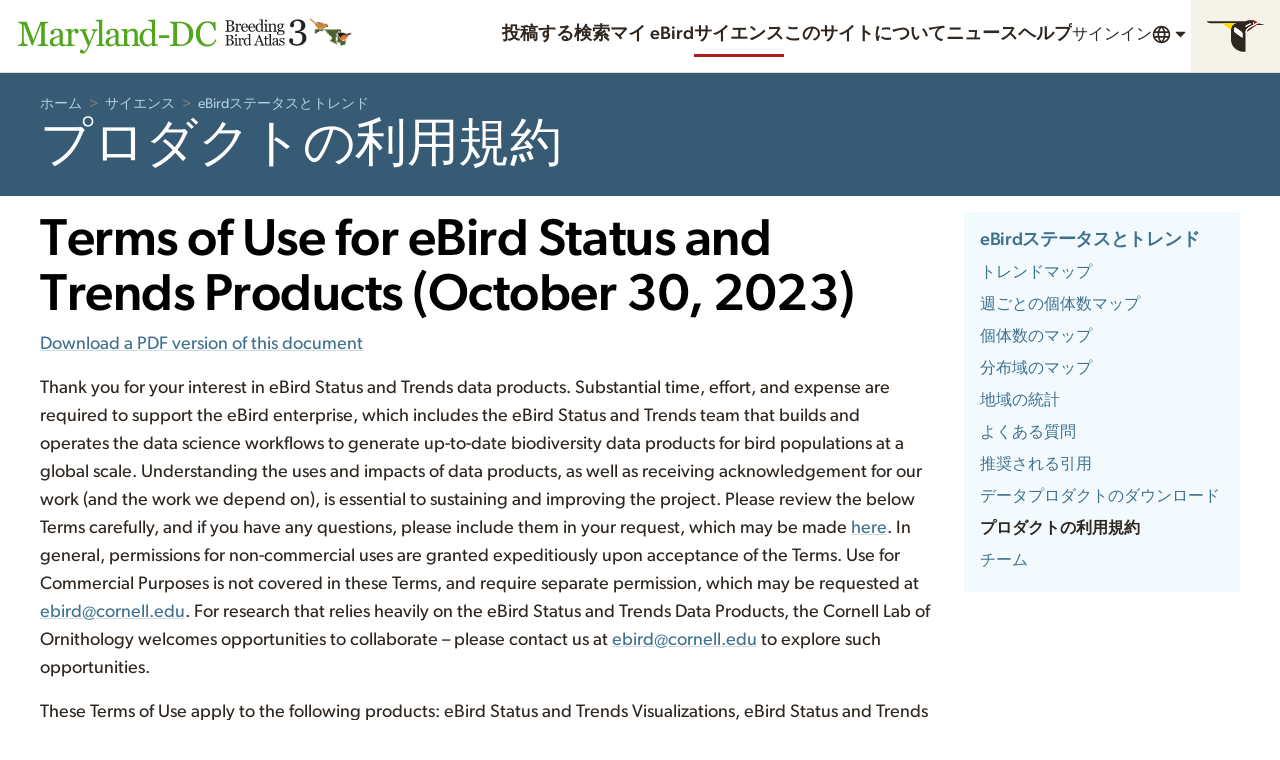

--- FILE ---
content_type: application/javascript; charset=UTF-8
request_url: https://science.ebird.org/_nuxt/3f48679.js
body_size: 3285
content:
!function(e){function c(data){for(var c,f,n=data[0],o=data[1],l=data[2],i=0,h=[];i<n.length;i++)f=n[i],Object.prototype.hasOwnProperty.call(r,f)&&r[f]&&h.push(r[f][0]),r[f]=0;for(c in o)Object.prototype.hasOwnProperty.call(o,c)&&(e[c]=o[c]);for(v&&v(data);h.length;)h.shift()();return t.push.apply(t,l||[]),d()}function d(){for(var e,i=0;i<t.length;i++){for(var c=t[i],d=!0,f=1;f<c.length;f++){var o=c[f];0!==r[o]&&(d=!1)}d&&(t.splice(i--,1),e=n(n.s=c[0]))}return e}var f={},r={192:0},t=[];function n(c){if(f[c])return f[c].exports;var d=f[c]={i:c,l:!1,exports:{}};return e[c].call(d.exports,d,d.exports,n),d.l=!0,d.exports}n.e=function(e){var c=[],d=r[e];if(0!==d)if(d)c.push(d[2]);else{var f=new Promise((function(c,f){d=r[e]=[c,f]}));c.push(d[2]=f);var t,script=document.createElement("script");script.charset="utf-8",script.timeout=120,n.nc&&script.setAttribute("nonce",n.nc),script.src=function(e){return n.p+""+{0:"aa7d98c",1:"b1436cc",2:"30ab2cc",3:"40e784d",4:"4f7b79b",5:"2fb4a95",6:"b9c51a7",7:"6f14a9b",8:"f37cb87",9:"8c5cb3c",10:"b1c906b",11:"d41568e",12:"a2e2c96",13:"32fe77b",14:"cd8c2c8",15:"b3eb677",16:"7c43f9e",17:"0dbe19f",18:"3c6d1ab",19:"a7ab92d",20:"62a435c",21:"38a8f61",22:"bde7f45",25:"0283afd",26:"8449fdc",27:"88c6ac7",28:"66d97ed",29:"18285b8",30:"7f311c2",31:"a19c16e",32:"bd2992b",33:"4d97aa4",34:"bcc858b",35:"b9d26bf",36:"30da1a0",37:"930c1e2",38:"e4f5891",39:"406059b",40:"abb76c7",41:"67b6dc5",42:"91238be",43:"acde24a",44:"440a09e",45:"43fe78e",46:"ea54000",47:"15373f1",48:"40c0b07",49:"2dce6d9",50:"b7b3bcd",51:"d038688",52:"6273f76",53:"fea66c7",54:"9d9e9e6",55:"1a25937",56:"393cd6d",57:"7391ec4",58:"93f4ddf",59:"18141dc",60:"b69a8b3",61:"16e4485",62:"b7941d5",63:"5e45f96",64:"07ba4df",65:"68a184d",66:"bcd8e7a",67:"814bca8",68:"5f13b29",69:"12b0985",70:"d983ce0",71:"652dff8",72:"29ac025",73:"e05395d",74:"9793fef",75:"c189f33",76:"34ead3c",77:"9715cd0",78:"4cebb81",79:"795f13f",80:"fd47720",81:"ddf1343",82:"6b2815a",83:"ac7f3ec",84:"790e280",85:"4cfb167",86:"9a9d62c",87:"733b21c",88:"a1939c0",89:"dae331a",90:"00519e6",91:"914e060",92:"bd6e198",93:"d52c558",94:"f7c5e42",95:"582f048",96:"e4e986c",97:"120ed5f",98:"2062681",99:"91b58a1",100:"280cfe2",101:"4cf1d60",102:"c3869e7",103:"929cdeb",104:"8c4d7e6",105:"1114def",106:"54ff979",107:"b93c8ed",108:"fbe0300",109:"e86092e",110:"18c85fd",111:"74e4731",112:"f198eba",113:"da355fa",114:"682744d",115:"a252b46",116:"ad66cb8",117:"9e730e5",118:"b293a0f",119:"753dd70",120:"b51c9f1",121:"b3008c6",122:"3b1c45b",123:"4283a7e",124:"559bf0b",125:"2a6a8ae",126:"012771d",127:"95541c5",128:"6028ad9",129:"e6b16ec",130:"9be9d93",131:"8d5d23a",132:"bb09ae1",133:"4d6b440",134:"297dbf5",135:"619cf3b",136:"99b99b6",137:"30a5350",138:"93146a9",139:"c57b28d",140:"67c7a6e",141:"94277f8",142:"2b39f52",143:"e6586bf",144:"3913a64",145:"58269fe",146:"8d78d15",147:"c44afd8",148:"cc9a0be",149:"4e7cee4",150:"2d66cfe",151:"b93ec93",152:"5c29a62",153:"073ae9d",154:"6576d1b",155:"9b55bfb",156:"e5dd728",157:"f0490a8",158:"95ab660",159:"bc48205",160:"11a20f3",161:"4816cd2",162:"e4e7e29",163:"9d84d89",164:"08805e7",165:"5184ca7",166:"456c483",167:"9babcdd",168:"74d8704",169:"34aad9e",170:"2494ef3",171:"e96addc",172:"7e76b6b",173:"220f7c2",174:"2a2e023",175:"f43849f",176:"44a159e",177:"cb57fc2",178:"014ac8f",179:"57d8950",180:"4b5898c",181:"a50e26f",182:"f969a61",183:"50491e3",184:"2860f28",185:"7d8d47d",186:"7170dff",187:"ee9ad5a",188:"f25b025",189:"62311f8",190:"4314432",191:"5d414e8",194:"6685d6a",195:"738e79c",196:"e7d0929",197:"edbe566",198:"66f985e",199:"0511d6f",200:"0cea013",201:"69b506b",202:"2eb6fdd",203:"e1e471a",204:"4514b90",205:"b7327fc",206:"405bbc5",207:"f93ef9d",208:"8c2fd72",209:"d19b2ff",210:"d97b3d6",211:"1f0f43d",212:"5f6924d",213:"200fc7d",214:"958731a",215:"2830c1d",216:"a2bb532",217:"43511b4",218:"9afced2",219:"7c464b0",220:"843b44d",221:"47a6693",222:"835ab5c",223:"36b8a60",224:"cd3a773",225:"82e8b95",226:"cf3c78a",227:"73bef92",228:"4668131",229:"24253bb",230:"bcce9c9",231:"8358dba",232:"8080cb9",233:"58f5151",234:"23bfc8c",235:"df0362d",236:"3075c99",237:"c830126",238:"541a4d6",239:"8e543e3",240:"cf99485",241:"2ab0883",242:"72ed24e",243:"8b2ddc9",244:"e1a3299",245:"a237dfc",246:"a990ebf",247:"2a8c3fd",248:"02520dc",249:"ac92ecd",250:"d6d4d8a",251:"ce215b3",252:"6d2cb62",253:"d507189",254:"3975ac7",255:"3596870",256:"d7e172a",257:"aa8bf35",258:"0e729e1",259:"713d85d",260:"03674b0",261:"792e934",262:"85c8ba2",263:"2f98a41",264:"309eb31",265:"79b38bc",266:"7fe9667",267:"ab1e899",268:"72aa70f",269:"5cb3735",270:"fc0beaa",271:"cc91a95",272:"6cd7c1f",273:"f6d82c1",274:"4fb010d",275:"42e5a2d",276:"a2001c3",277:"8ab9564",278:"fab0019",279:"c715141",280:"cf49f8c",281:"487998f",282:"711a868",283:"b7aa663",284:"ed0686f",285:"70b47cd",286:"7dcf9c8",287:"aa98d39",288:"7adc1fc",289:"c4c27aa",290:"bf5826b",291:"9c51c65",292:"5d26973",293:"a923f80",294:"863350f",295:"d61ca37",296:"f13601f",297:"3bec5d2",298:"1c4dad1",299:"7daedbb",300:"185fffe",301:"c5fe5e9",302:"eca7f22",303:"38bd72e",304:"59ae172",305:"0e278c4",306:"aab7726",307:"a05b0b8",308:"d6018db",309:"5b0f408",310:"51520d7",311:"4ce6b00",312:"ae5c989",313:"fee12d7",314:"9d3e0db",315:"1f97bb0",316:"463152b",317:"570222f",318:"e2dd16a",319:"527c713",320:"26e2b78",321:"a4bf24c",322:"1711be8",323:"29e53ee",324:"57c08f7",325:"ac48d93",326:"9d0bb1a",327:"4a73d37",328:"5159598",329:"89c4056",330:"9608159",331:"baab825",332:"6dc9182",333:"b792fde",334:"306a997",335:"bbcc318",336:"26b1e73",337:"8de2681",338:"7b7b070",339:"06d351b",340:"6f38881",341:"5a00f3d",342:"fa2b6e6",343:"3486e66",344:"9f04fb3"}[e]+".js"}(e);var o=new Error;t=function(c){script.onerror=script.onload=null,clearTimeout(l);var d=r[e];if(0!==d){if(d){var f=c&&("load"===c.type?"missing":c.type),t=c&&c.target&&c.target.src;o.message="Loading chunk "+e+" failed.\n("+f+": "+t+")",o.name="ChunkLoadError",o.type=f,o.request=t,d[1](o)}r[e]=void 0}};var l=setTimeout((function(){t({type:"timeout",target:script})}),12e4);script.onerror=script.onload=t,document.head.appendChild(script)}return Promise.all(c)},n.m=e,n.c=f,n.d=function(e,c,d){n.o(e,c)||Object.defineProperty(e,c,{enumerable:!0,get:d})},n.r=function(e){"undefined"!=typeof Symbol&&Symbol.toStringTag&&Object.defineProperty(e,Symbol.toStringTag,{value:"Module"}),Object.defineProperty(e,"__esModule",{value:!0})},n.t=function(e,c){if(1&c&&(e=n(e)),8&c)return e;if(4&c&&"object"==typeof e&&e&&e.__esModule)return e;var d=Object.create(null);if(n.r(d),Object.defineProperty(d,"default",{enumerable:!0,value:e}),2&c&&"string"!=typeof e)for(var f in e)n.d(d,f,function(c){return e[c]}.bind(null,f));return d},n.n=function(e){var c=e&&e.__esModule?function(){return e.default}:function(){return e};return n.d(c,"a",c),c},n.o=function(object,e){return Object.prototype.hasOwnProperty.call(object,e)},n.p="/_nuxt/",n.oe=function(e){throw console.error(e),e};var o=window.webpackJsonp=window.webpackJsonp||[],l=o.push.bind(o);o.push=c,o=o.slice();for(var i=0;i<o.length;i++)c(o[i]);var v=l;d()}([]);

--- FILE ---
content_type: image/svg+xml
request_url: https://clo-brand-static-prod.s3.amazonaws.com/logos/ebird/portal/clo_ebird_atlasmddc_web.svg
body_size: 34001
content:
<svg class="LogoEbirdPortal LogoEbirdPortal--atlasmddc" xmlns="http://www.w3.org/2000/svg" width="270" height="32" viewBox="0 0 270 32" role="img" aria-labelledby="logo-ebird-portal-atlasmddc-title">
		<title id="logo-ebird-portal-atlasmddc-title">Maryland-DC Breeding Bird Atlas 3</title>
		<g fill="none" fill-rule="evenodd">
			<path class="LogoEbirdPortal-portal" fill="#50A61C" fill-rule="nonzero"
				d="M25.691 24H17.12v-.97l.34-.017c.184-.013.391-.03.62-.054l.236-.025c.488-.055.823-.133 1.005-.233.283-.173.49-.371.622-.595.133-.223.199-.503.199-.84V7.156h-.205l-6.618 16.53h-.683L6.332 6.814h-.178v11.58c0 1.122.07 1.974.212 2.557.141.584.358 1.003.65 1.258.2.191.615.374 1.244.547l.387.103c.413.106.694.163.843.17V24H1.656v-.97c.41-.037.841-.106 1.292-.206.451-.1.8-.25 1.046-.451.32-.255.538-.647.656-1.176.119-.528.178-1.412.178-2.652V8.619c0-.574-.068-1.043-.205-1.408a2.202 2.202 0 0 0-.588-.889 2.696 2.696 0 0 0-1.039-.547A5.23 5.23 0 0 0 1.78 5.57V4.6h6.617l5.551 14.546L18.691 6.98c.174-.447.322-.914.445-1.402l.081-.335c.071-.305.11-.52.117-.642h6.33v.97c-.255.01-.581.05-.977.123l-.361.072a4.436 4.436 0 0 0-.508.133c-.31.11-.52.292-.629.547-.109.256-.164.534-.164.834v13.987c0 .319.055.588.164.806.11.219.32.41.63.574.163.092.455.176.874.253.42.078.752.121.998.13V24zm13.826-.246c-.429.155-.805.28-1.128.376a3.88 3.88 0 0 1-1.1.143c-.712 0-1.279-.166-1.703-.499-.424-.332-.695-.818-.813-1.456h-.082c-.593.657-1.229 1.158-1.908 1.504-.679.347-1.497.52-2.454.52-1.011 0-1.843-.31-2.495-.93-.652-.62-.977-1.43-.977-2.433 0-.52.073-.985.218-1.395.146-.41.365-.78.657-1.107a3.28 3.28 0 0 1 .902-.732 7.885 7.885 0 0 1 1.053-.513l.6-.216c.407-.143.951-.328 1.633-.557l.811-.275c.955-.331 1.617-.597 1.987-.797v-1.354a5.73 5.73 0 0 0-.075-.683 2.863 2.863 0 0 0-.322-.957 2.723 2.723 0 0 0-.772-.882c-.333-.25-.804-.376-1.415-.376-.42 0-.809.07-1.169.212-.36.141-.613.29-.759.444 0 .182.044.451.13.807.087.355.13.683.13.984 0 .319-.144.61-.43.875-.288.264-.687.397-1.197.397-.456 0-.79-.162-1.005-.486a1.926 1.926 0 0 1-.321-1.087c0-.419.148-.82.444-1.203a4.462 4.462 0 0 1 1.155-1.025c.41-.255.907-.472 1.49-.65a5.847 5.847 0 0 1 1.71-.266c.765 0 1.433.052 2.003.157.57.105 1.087.33 1.551.677.465.337.818.795 1.06 1.374.242.579.362 1.324.362 2.235l-.003 1.081c-.005.696-.013 1.344-.027 1.944l-.01.44a122.31 122.31 0 0 0-.042 3.303c0 .355.062.638.185.847.123.21.312.388.567.534.137.082.353.127.65.136.296.01.599.014.909.014v.875zm-4.772-7.219a29.86 29.86 0 0 0-2.037.67 8.246 8.246 0 0 0-1.627.82 3.7 3.7 0 0 0-1.08 1.101c-.264.424-.396.927-.396 1.51 0 .757.198 1.313.594 1.669.397.355.9.533 1.511.533.647 0 1.217-.157 1.71-.472a4.973 4.973 0 0 0 1.243-1.114l.082-4.717zm15.234-4.28c0 .466-.114.878-.342 1.238-.228.36-.579.54-1.053.54-.51 0-.9-.132-1.169-.396-.268-.265-.403-.556-.403-.875 0-.2.016-.383.048-.547.032-.164.061-.328.089-.492-.429 0-.93.173-1.504.52-.574.346-1.062.838-1.463 1.476v7.847c0 .32.062.58.185.78.123.2.316.35.58.45.229.092.522.16.882.206.36.046.673.077.937.096V24h-7.11v-.902l.65-.055c.223-.018.417-.055.581-.11a.983.983 0 0 0 .567-.43c.124-.205.185-.472.185-.8v-8.326c0-.283-.066-.56-.198-.834a1.66 1.66 0 0 0-.554-.656 1.865 1.865 0 0 0-.615-.24 5.457 5.457 0 0 0-.766-.102v-.889l4.485-.3.191.19v1.901h.068c.565-.738 1.194-1.299 1.887-1.681.693-.383 1.326-.575 1.9-.575.575 0 1.042.187 1.402.561.36.374.54.875.54 1.504zm.923 16.147c0-.455.125-.827.376-1.114.25-.287.563-.43.936-.43.292 0 .543.054.752.163.21.11.397.251.561.424.137.137.283.324.437.56l.295.465.075.124c.455-.246 1-.889 1.633-1.928.634-1.04 1.092-1.95 1.374-2.734l-1.367-3.39c-.344-.847-.672-1.65-.984-2.407l-1.298-3.132-.903-2.16a1.961 1.961 0 0 0-.875-.977c-.41-.232-.82-.38-1.23-.444v-.902h6.152v.957c-.274.009-.602.066-.985.17-.383.105-.574.226-.574.363 0 .054.02.146.061.273l.067.195.325.837c.151.383.326.817.524 1.302l1.563 3.777c.362.885.664 1.642.905 2.27l1.581-3.752c.259-.627.533-1.311.824-2.055l.63-1.637c.119-.306.178-.568.178-.786 0-.237-.207-.458-.622-.663a3.694 3.694 0 0 0-1.183-.376v-.875h5.004v.847c-.273.046-.633.203-1.08.472-.446.269-.779.65-.998 1.141l-.636 1.483c-.622 1.456-1.2 2.831-1.735 4.126l-1.383 3.365c-.389.933-.713 1.694-.974 2.28l-.084.19c-.574 1.276-1.087 2.272-1.538 2.987-.452.716-.891 1.278-1.32 1.689-.419.382-.8.64-1.141.772a2.914 2.914 0 0 1-1.06.198c-.71 0-1.269-.168-1.675-.506-.405-.337-.608-.724-.608-1.162zM70.825 24h-6.576v-.902l.67-.062c.237-.023.433-.057.588-.102.255-.082.446-.226.574-.431.127-.205.191-.472.191-.8V6.09c0-.328-.07-.636-.212-.923a1.784 1.784 0 0 0-.553-.677c-.164-.11-.465-.21-.903-.3a8.21 8.21 0 0 0-1.052-.165V3.15l5.072-.314.191.205v18.498c0 .32.06.581.178.786.118.205.31.362.574.472.2.091.399.16.595.205.196.046.417.077.663.096V24zm13.265-.246c-.429.155-.805.28-1.128.376a3.88 3.88 0 0 1-1.1.143c-.712 0-1.279-.166-1.703-.499-.424-.332-.695-.818-.813-1.456h-.082c-.593.657-1.229 1.158-1.908 1.504-.679.347-1.497.52-2.454.52-1.011 0-1.843-.31-2.495-.93-.651-.62-.977-1.43-.977-2.433 0-.52.073-.985.218-1.395.146-.41.365-.78.657-1.107a3.28 3.28 0 0 1 .902-.732 7.885 7.885 0 0 1 1.053-.513l.6-.216c.407-.143.951-.328 1.633-.557l.811-.275c.955-.331 1.617-.597 1.987-.797v-1.354l-.008-.155a9.367 9.367 0 0 0-.067-.528 2.863 2.863 0 0 0-.321-.957 2.723 2.723 0 0 0-.773-.882c-.333-.25-.804-.376-1.415-.376-.42 0-.809.07-1.169.212-.36.141-.613.29-.759.444 0 .182.044.451.13.807.087.355.13.683.13.984 0 .319-.143.61-.43.875-.288.264-.686.397-1.197.397-.456 0-.79-.162-1.005-.486a1.926 1.926 0 0 1-.321-1.087c0-.419.148-.82.444-1.203a4.462 4.462 0 0 1 1.156-1.025c.41-.255.906-.472 1.49-.65a5.847 5.847 0 0 1 1.709-.266c.765 0 1.433.052 2.003.157.57.105 1.087.33 1.551.677.465.337.818.795 1.06 1.374.242.579.362 1.324.362 2.235l-.003 1.081c-.004.696-.013 1.344-.027 1.944l-.01.44a122.31 122.31 0 0 0-.042 3.303c0 .355.062.638.185.847.123.21.312.388.567.534.137.082.353.127.65.136.296.01.599.014.909.014v.875zm-4.772-7.219a29.86 29.86 0 0 0-2.037.67 8.246 8.246 0 0 0-1.627.82 3.7 3.7 0 0 0-1.08 1.101c-.264.424-.396.927-.396 1.51 0 .757.198 1.313.594 1.669.397.355.9.533 1.511.533.647 0 1.217-.157 1.71-.472a4.973 4.973 0 0 0 1.243-1.114l.082-4.717zM99.118 24h-6.603v-.902l.69-.055a2.6 2.6 0 0 0 .622-.11.983.983 0 0 0 .568-.43c.123-.205.184-.472.184-.8v-6.932c0-.957-.225-1.695-.676-2.214-.452-.52-1-.78-1.648-.78a3.75 3.75 0 0 0-1.326.226c-.401.15-.757.335-1.067.554-.3.21-.54.435-.717.676a6.11 6.11 0 0 0-.39.581v7.752c0 .31.064.566.191.766.128.2.32.355.575.465.191.091.398.16.622.205.223.046.453.077.69.096V24H84.23v-.902l.65-.055c.222-.018.416-.055.58-.11a.983.983 0 0 0 .568-.43c.123-.205.184-.472.184-.8v-8.326c0-.31-.066-.595-.198-.855a1.696 1.696 0 0 0-.554-.635 1.865 1.865 0 0 0-.615-.24 5.457 5.457 0 0 0-.766-.102v-.889l4.485-.3.191.19v1.901h.068l.29-.283c.157-.152.334-.32.53-.503.329-.305.639-.554.93-.745a4.896 4.896 0 0 1 1.204-.547 5.244 5.244 0 0 1 1.572-.219c1.294 0 2.253.404 2.878 1.21.624.807.936 1.88.936 3.22v7.014c0 .319.055.576.164.772.11.196.297.349.56.458.22.091.409.155.568.192.16.036.38.063.663.082V24zm14.22-.246l-4.703.3-.205-.19v-1.259l-.11-.027a5.602 5.602 0 0 1-1.756 1.299 4.892 4.892 0 0 1-2.153.506c-.766 0-1.507-.171-2.222-.513a5.61 5.61 0 0 1-1.866-1.442c-.538-.63-.964-1.386-1.279-2.27-.314-.884-.471-1.86-.471-2.926 0-.975.168-1.9.506-2.775a7.317 7.317 0 0 1 1.394-2.297 6.15 6.15 0 0 1 2.044-1.463 5.936 5.936 0 0 1 2.468-.547c.629 0 1.246.08 1.852.24.606.16 1.128.362 1.566.608v-4.69c0-.382-.064-.73-.192-1.045-.127-.315-.305-.554-.533-.718-.255-.173-.6-.299-1.032-.376-.433-.078-.9-.134-1.401-.171V3.15l5.51-.314.204.205v18.184c0 .319.062.59.185.813a1.6 1.6 0 0 0 .54.567c.173.11.424.178.752.206.328.027.629.045.902.054v.889zm-4.935-2.365V13.5a3.527 3.527 0 0 0-.356-.766 3.424 3.424 0 0 0-.615-.752 3.5 3.5 0 0 0-.93-.567c-.355-.15-.77-.226-1.244-.226-.547 0-1.05.142-1.51.424-.46.283-.869.688-1.224 1.217-.337.51-.604 1.16-.8 1.948-.196.789-.294 1.661-.294 2.618 0 .766.073 1.461.219 2.085a5.51 5.51 0 0 0 .738 1.744c.32.51.727.92 1.224 1.23.496.31 1.087.465 1.77.465.73 0 1.333-.16 1.812-.479a5.86 5.86 0 0 0 1.21-1.052zm13.745-3.746H114v-2.147h8.148v2.147zm19.297-3.213c0 1.65-.31 3.08-.93 4.293-.62 1.212-1.426 2.205-2.42 2.98a10.51 10.51 0 0 1-3.377 1.736 13.126 13.126 0 0 1-3.869.575h-8.039v-.971c.264 0 .609-.025 1.032-.075.424-.05.704-.107.841-.171a1.17 1.17 0 0 0 .595-.526c.123-.233.184-.513.184-.841v-14c0-.31-.052-.588-.157-.834-.105-.246-.312-.442-.622-.588a3.726 3.726 0 0 0-.916-.301 7.592 7.592 0 0 0-.847-.123v-.97h8.476c1.167 0 2.315.18 3.445.54 1.13.36 2.115.845 2.954 1.455 1.139.812 2.032 1.873 2.68 3.186.646 1.312.97 2.857.97 4.635zm-3.35-.014c0-1.303-.173-2.481-.52-3.534-.346-1.053-.851-1.971-1.517-2.755a6.689 6.689 0 0 0-2.317-1.764c-.916-.428-1.935-.642-3.056-.642-.28 0-.587.004-.921.011l-1.39.043v14.916c0 .83.242 1.404.725 1.723.483.32 1.226.479 2.229.479 1.157 0 2.169-.205 3.035-.616a5.478 5.478 0 0 0 2.105-1.709c.565-.765.978-1.652 1.238-2.659s.39-2.171.39-3.493zm14.172 10.035a8.355 8.355 0 0 1-3.329-.683 8.54 8.54 0 0 1-2.823-1.97c-.811-.856-1.459-1.902-1.942-3.137-.483-1.235-.724-2.627-.724-4.177 0-1.55.237-2.955.71-4.217.475-1.263 1.13-2.35 1.97-3.261.829-.902 1.809-1.6 2.939-2.092a8.975 8.975 0 0 1 3.623-.738c.957 0 1.823.118 2.598.355a9.66 9.66 0 0 1 2.214.998l.561-.93h1.094l.123 6.919h-1.121a16.31 16.31 0 0 0-.657-2.195c-.291-.788-.633-1.456-1.025-2.003a4.971 4.971 0 0 0-1.559-1.456c-.601-.35-1.29-.526-2.064-.526-.884 0-1.707.196-2.468.588-.76.392-1.42.97-1.975 1.736-.529.738-.944 1.677-1.245 2.817-.3 1.139-.45 2.41-.45 3.814 0 1.24.157 2.377.471 3.411.314 1.035.763 1.944 1.347 2.728a6.487 6.487 0 0 0 2.071 1.818c.797.438 1.688.656 2.673.656.738 0 1.417-.116 2.037-.348a5.467 5.467 0 0 0 1.613-.923 7.19 7.19 0 0 0 1.203-1.367c.347-.51.63-1.067.848-1.668l1.025.492c-.783 1.923-1.823 3.297-3.117 4.122-1.294.825-2.834 1.237-4.62 1.237z" />
			<path class="LogoEbirdPortal-project" fill="#212121" fill-rule="nonzero"
				d="M223.918 23.75c-.895 0-1.714-.112-2.457-.336-.743-.224-1.381-.526-1.915-.907-.533-.38-.945-.819-1.235-1.314a2.985 2.985 0 0 1-.436-1.529c0-.466.114-.888.343-1.264.228-.376.595-.564 1.1-.564.571 0 1.007.14 1.307.421.3.281.45.603.45.964 0 .254-.035.565-.104.931l-.046.227c-.1.466-.179.8-.236 1 .067.085.188.2.365.342.176.143.392.272.65.386.304.143.623.257.957.343.333.086.804.129 1.414.129a4.83 4.83 0 0 0 1.65-.286c.529-.19.993-.495 1.393-.914.419-.439.745-.95.978-1.536.234-.586.35-1.355.35-2.307 0-.515-.054-1.024-.164-1.529a3.152 3.152 0 0 0-.607-1.314c-.295-.372-.698-.66-1.207-.864-.51-.205-1.155-.308-1.936-.308h-1.871V11.88h1.243c1.314 0 2.261-.362 2.842-1.086.581-.724.872-1.814.872-3.272 0-1.19-.281-2.088-.843-2.692-.562-.605-1.357-.908-2.386-.908-.495 0-.902.06-1.221.179a5.42 5.42 0 0 0-.779.35 2.42 2.42 0 0 0-.585.443l-.343.357.243 1.121c.095.443.142.865.142 1.265 0 .352-.15.669-.45.95-.3.28-.74.421-1.321.421-.505 0-.874-.18-1.107-.543a2.269 2.269 0 0 1-.35-1.257c0-.495.138-1 .414-1.514.276-.514.686-.995 1.229-1.443.543-.448 1.204-.81 1.985-1.086.781-.276 1.681-.414 2.7-.414 1.172 0 2.14.174 2.908.521.766.348 1.369.77 1.807 1.265.428.485.724.995.885 1.528.162.534.243.99.243 1.372 0 .476-.066.954-.2 1.435a4.02 4.02 0 0 1-.657 1.336c-.333.448-.774.855-1.321 1.222-.548.366-1.236.664-2.065.892v.229a8.107 8.107 0 0 1 1.708.357 5.28 5.28 0 0 1 1.635.843c.505.39.92.893 1.243 1.507.324.614.486 1.393.486 2.336 0 1.828-.733 3.312-2.2 4.45-1.467 1.138-3.3 1.707-5.5 1.707zm-51.006-4.123c.242.164.443.379.604.644.16.266.24.588.24.967 0 .387-.084.723-.252 1.008-.168.285-.387.52-.656.703-.262.18-.558.317-.888.41-.33.094-.67.141-1.023.141H167v-.416l.173-.018.237-.032a1.56 1.56 0 0 0 .387-.09.53.53 0 0 0 .258-.22.728.728 0 0 0 .076-.355v-5.976a.862.862 0 0 0-.068-.352.51.51 0 0 0-.266-.246 1.658 1.658 0 0 0-.393-.135 2.853 2.853 0 0 0-.363-.058v-.416h3.838c.297 0 .581.029.852.087.272.059.53.163.777.311.23.137.42.322.568.557.149.234.223.52.223.855 0 .293-.053.554-.158.782a1.711 1.711 0 0 1-.446.59c-.18.155-.385.287-.618.395-.232.107-.483.19-.753.249v.052c.239.028.505.087.8.18.295.091.558.219.788.383zm-1.412-1.254c.145-.168.245-.352.302-.55.056-.2.085-.436.085-.71 0-.457-.125-.815-.375-1.075s-.645-.39-1.184-.39l-.95.024v3.193h.745c.32 0 .595-.04.823-.123.229-.082.413-.205.554-.369zm.809 2.654c0-.492-.165-.896-.496-1.213-.33-.316-.801-.474-1.415-.474l-.496.005-.523.018v2.93c0 .246.1.432.299.557.199.125.476.187.832.187.582 0 1.027-.17 1.336-.51.308-.34.463-.84.463-1.5zm4.694 2.473h-2.795v-.387l.279-.023c.095-.008.178-.024.249-.047a.421.421 0 0 0 .243-.185.66.66 0 0 0 .079-.342v-3.569a.702.702 0 0 0-.085-.343.756.756 0 0 0-.237-.26 1.085 1.085 0 0 0-.323-.12 2.387 2.387 0 0 0-.386-.062v-.38l2.039-.13.082.082v4.711c0 .137.026.25.079.34.053.09.136.156.249.2.086.035.17.063.252.084.082.022.174.036.275.044v.387zm-.738-8.127a.853.853 0 0 1-.22.583.695.695 0 0 1-.542.25c-.199 0-.372-.08-.518-.238a.807.807 0 0 1 0-1.104c.146-.16.32-.241.518-.241.223 0 .406.075.548.226.143.15.214.325.214.524zm5.357 3.094a.97.97 0 0 1-.147.53c-.097.154-.248.232-.45.232-.22 0-.387-.057-.502-.17a.517.517 0 0 1-.173-.375c0-.086.007-.164.02-.235l.039-.21c-.184 0-.399.073-.645.222-.246.148-.455.36-.627.633v3.363a.63.63 0 0 0 .08.334c.052.086.135.15.249.193.097.04.223.069.377.088l.282.032.12.01v.386h-3.047v-.387l.278-.023c.096-.008.179-.024.25-.047a.421.421 0 0 0 .242-.185.66.66 0 0 0 .08-.342v-3.569a.813.813 0 0 0-.085-.357.711.711 0 0 0-.238-.281.8.8 0 0 0-.263-.103 2.339 2.339 0 0 0-.328-.044v-.38l1.921-.13.082.082v.815h.03c.242-.317.511-.557.808-.72.297-.165.569-.247.815-.247s.446.08.6.24c.155.16.232.375.232.645zm6.306 4.928l-2.016.128-.088-.082v-.539l-.047-.011a2.4 2.4 0 0 1-.752.556 2.097 2.097 0 0 1-.923.217c-.328 0-.646-.073-.952-.22a2.405 2.405 0 0 1-.8-.618 3.053 3.053 0 0 1-.548-.972 3.72 3.72 0 0 1-.202-1.254c0-.418.072-.815.217-1.19.144-.375.343-.703.597-.984.238-.262.53-.47.876-.627a2.544 2.544 0 0 1 1.058-.235c.27 0 .534.035.794.103.26.068.483.155.67.26v-2.009c0-.164-.027-.314-.081-.448a.683.683 0 0 0-.229-.308 1.146 1.146 0 0 0-.442-.161 5.81 5.81 0 0 0-.6-.073v-.364l2.36-.134.088.088v7.793c0 .136.027.252.08.348.052.096.13.177.23.243a.723.723 0 0 0 .323.088l.266.018.12.006v.38zm-2.115-1.014V19a1.512 1.512 0 0 0-.153-.328 1.467 1.467 0 0 0-.263-.322 1.36 1.36 0 0 0-.932-.34c-.234 0-.45.06-.648.181a1.73 1.73 0 0 0-.524.522 2.687 2.687 0 0 0-.343.835 4.653 4.653 0 0 0-.126 1.122c0 .328.032.626.094.893.063.268.168.517.316.748.137.218.312.394.525.527.213.133.466.2.759.2.312 0 .571-.07.776-.206.205-.137.378-.287.519-.451zM198.26 23.5h-3.463v-.416a3.59 3.59 0 0 0 .759-.117c.2-.059.301-.131.301-.217a.87.87 0 0 0-.047-.264l-.691-1.863h-2.912l-.149.384c-.044.119-.084.23-.118.33l-.184.563-.065.229a2.753 2.753 0 0 0-.04.182c-.02.105-.03.191-.03.257 0 .157.123.278.37.364.245.086.523.136.831.152v.416h-3.129v-.416c.102-.008.229-.03.381-.067a1.24 1.24 0 0 0 .375-.15c.156-.105.277-.216.363-.33a2.17 2.17 0 0 0 .252-.478l.759-1.915 1.972-5.076h.469l2.771 7.172c.059.153.125.276.2.37.073.093.177.185.31.275.09.054.207.1.351.137.145.038.266.058.364.062v.416zm-3.352-3.398l-1.26-3.223-1.236 3.223h2.496zm6.552 3.146a9.082 9.082 0 0 1-.72.267 2.766 2.766 0 0 1-.833.108c-.484 0-.825-.122-1.022-.366-.197-.244-.296-.589-.296-1.034v-3.914h-1.043v-.563h1.067v-1.799h1.066v1.8h1.658v.562h-1.646v3.228c0 .242.008.444.026.607.018.162.06.303.126.424.062.114.156.2.281.258.125.059.293.088.504.088l.181-.007c.072-.004.155-.01.25-.02l.2-.023c.087-.013.154-.027.201-.044v.428zm2.767.252h-2.818v-.387l.287-.026c.101-.01.185-.024.252-.044a.434.434 0 0 0 .246-.185.64.64 0 0 0 .082-.342v-6.692c0-.14-.03-.272-.09-.395a.764.764 0 0 0-.238-.29c-.07-.047-.2-.09-.387-.13l-.253-.046a2.36 2.36 0 0 0-.198-.024v-.375l2.174-.134.082.088v7.927c0 .137.025.25.076.337.05.088.133.155.246.202.086.04.171.069.255.088.084.02.179.033.284.041v.387zm5.685-.48v.375l-.337.115-.146.046a1.663 1.663 0 0 1-.472.061c-.305 0-.548-.071-.73-.214-.181-.142-.297-.35-.348-.624h-.035a2.858 2.858 0 0 1-.818.645c-.29.148-.641.222-1.051.222-.434 0-.79-.132-1.07-.398s-.419-.613-.419-1.043c0-.223.032-.422.094-.598.063-.175.156-.334.281-.474.098-.117.227-.222.387-.314.16-.091.31-.165.451-.22l.541-.19.899-.306c.337-.12.576-.218.716-.294v-.58l-.008-.112a4.966 4.966 0 0 0-.024-.181 1.227 1.227 0 0 0-.138-.41 1.167 1.167 0 0 0-.33-.379c-.143-.107-.345-.16-.607-.16-.18 0-.347.03-.501.09a.91.91 0 0 0-.325.19c0 .06.01.139.031.239l.024.107c.038.153.056.293.056.422a.503.503 0 0 1-.184.375c-.123.113-.294.17-.513.17-.195 0-.339-.07-.43-.208a.825.825 0 0 1-.138-.466c0-.18.063-.351.19-.515.127-.164.292-.31.495-.44.176-.11.389-.202.639-.278.25-.076.494-.114.732-.114.328 0 .614.022.859.067.244.045.465.142.665.29.199.145.35.34.454.589.103.248.155.567.155.958l-.006.937-.025 1.226c-.003.236-.004.481-.004.737 0 .153.026.274.079.364.053.09.134.166.243.228a.597.597 0 0 0 .278.059c.127.004.257.006.39.006zm-2.045-2.72c-.332.098-.623.194-.873.288-.25.094-.482.21-.697.351-.195.133-.35.29-.463.472-.113.182-.17.398-.17.648 0 .324.085.562.255.714.17.153.386.229.647.229.278 0 .522-.067.733-.202.21-.135.388-.294.533-.478l.035-2.021zm5.92.37c.16.14.283.303.369.486.086.184.128.408.128.674 0 .535-.2.973-.6 1.313-.4.34-.919.51-1.556.51-.336 0-.645-.061-.928-.182-.284-.121-.486-.233-.607-.334l-.117.38h-.44l-.058-2.01h.404c.031.153.098.33.2.534.1.203.224.387.369.55.152.173.334.317.547.434.213.118.453.176.718.176.375 0 .664-.085.867-.255.203-.17.305-.413.305-.73a.88.88 0 0 0-.097-.424.936.936 0 0 0-.284-.313 2.237 2.237 0 0 0-.474-.244 8.48 8.48 0 0 0-.404-.143l-.223-.07a5.822 5.822 0 0 1-.613-.226 2.44 2.44 0 0 1-.577-.337 1.652 1.652 0 0 1-.422-.504c-.11-.2-.164-.434-.164-.703 0-.473.176-.873.528-1.201.351-.328.822-.492 1.412-.492.226 0 .458.029.694.087.236.06.429.13.577.211l.135-.304h.422l.088 1.857h-.405c-.082-.414-.258-.75-.53-1.01a1.383 1.383 0 0 0-.993-.39c-.32 0-.572.08-.756.24a.743.743 0 0 0-.275.58c0 .176.03.322.09.44.061.117.152.216.273.298.117.078.265.152.442.22l.298.11.362.122c.257.082.5.177.729.287.229.109.417.23.565.363zM173.404 8.304c.262.178.48.41.654.698.173.288.26.637.26 1.048 0 .419-.091.783-.273 1.092a2.356 2.356 0 0 1-.711.761 3.257 3.257 0 0 1-.962.445 4.034 4.034 0 0 1-1.107.152H167v-.45l.307-.036.137-.019a1.69 1.69 0 0 0 .42-.098.574.574 0 0 0 .279-.238.789.789 0 0 0 .082-.384V4.8a.934.934 0 0 0-.073-.38.553.553 0 0 0-.289-.267 1.796 1.796 0 0 0-.425-.146 3.09 3.09 0 0 0-.394-.064v-.45h4.158c.322 0 .63.031.924.095.294.063.574.176.84.336.25.148.456.35.617.603.16.254.24.563.24.927a2 2 0 0 1-.17.848c-.115.247-.276.46-.483.637a2.81 2.81 0 0 1-.67.429 3.925 3.925 0 0 1-.815.27v.057c.258.03.547.094.866.193.32.1.604.238.854.416zm-1.53-1.358c.157-.182.266-.381.327-.597.061-.216.092-.472.092-.768 0-.495-.135-.883-.406-1.165-.271-.281-.699-.422-1.283-.422l-.51.01-.518.016v3.459h.806c.347 0 .645-.044.892-.133a1.39 1.39 0 0 0 .6-.4zm.876 2.875c0-.533-.179-.97-.536-1.314-.358-.342-.869-.514-1.533-.514l-.375.003a15.53 15.53 0 0 0-.31.007l-.42.016v3.173c0 .267.108.468.324.603.216.136.516.204.901.204.63 0 1.113-.185 1.448-.553.334-.368.501-.91.501-1.625zm6.838-2.774c0 .216-.053.408-.159.575-.106.167-.269.25-.489.25-.237 0-.417-.06-.542-.184a.56.56 0 0 1-.188-.406c0-.093.008-.178.023-.254.014-.076.028-.152.04-.228-.198 0-.43.08-.697.241-.267.16-.493.39-.68.686v3.643c0 .148.029.269.086.362a.518.518 0 0 0 .27.21c.106.042.242.073.41.095l.304.033c.046.005.09.008.13.011v.419h-3.3v-.419l.3-.025c.105-.009.194-.026.27-.051a.456.456 0 0 0 .264-.2.715.715 0 0 0 .086-.371V7.568c0-.131-.03-.26-.092-.387a.77.77 0 0 0-.257-.305.866.866 0 0 0-.286-.111 2.534 2.534 0 0 0-.355-.048v-.412l2.082-.14.088.089v.882h.032c.263-.343.555-.603.876-.78.322-.178.616-.267.882-.267.267 0 .484.087.651.26.167.174.25.406.25.698zm5.536 3.98c-.262.5-.613.897-1.053 1.194-.44.296-.946.444-1.517.444-.504 0-.945-.089-1.324-.267a2.598 2.598 0 0 1-.936-.723 3.073 3.073 0 0 1-.55-1.067 4.505 4.505 0 0 1-.18-1.288c0-.406.064-.805.194-1.197.129-.391.318-.743.568-1.057.24-.3.54-.542.898-.726a2.59 2.59 0 0 1 1.203-.277c.457 0 .848.072 1.174.216.326.144.59.341.793.59.195.238.34.517.435.839.096.321.143.67.143 1.047v.419h-4.145c0 .41.04.783.118 1.117.078.334.202.628.37.882.166.246.382.44.648.581.267.142.584.213.952.213.377 0 .702-.088.975-.264.273-.175.536-.492.79-.949l.444.273zm-1.402-2.386c0-.237-.02-.491-.06-.762a2.336 2.336 0 0 0-.194-.68 1.29 1.29 0 0 0-.4-.475c-.17-.123-.387-.184-.654-.184-.444 0-.814.185-1.108.555-.294.37-.454.885-.479 1.546h2.895zm7.13 2.386c-.263.5-.614.897-1.054 1.194-.44.296-.946.444-1.517.444-.504 0-.945-.089-1.324-.267a2.598 2.598 0 0 1-.936-.723 3.073 3.073 0 0 1-.55-1.067 4.505 4.505 0 0 1-.18-1.288c0-.406.064-.805.194-1.197.129-.391.318-.743.568-1.057.24-.3.54-.542.898-.726a2.59 2.59 0 0 1 1.203-.277c.457 0 .848.072 1.174.216.326.144.59.341.794.59.194.238.34.517.434.839.096.321.143.67.143 1.047v.419h-4.145c0 .41.04.783.118 1.117.078.334.202.628.37.882.166.246.382.44.648.581.267.142.584.213.953.213.376 0 .7-.088.974-.264.273-.175.536-.492.79-.949l.444.273zm-1.403-2.386c0-.237-.02-.491-.06-.762a2.336 2.336 0 0 0-.194-.68 1.29 1.29 0 0 0-.4-.475c-.17-.123-.387-.184-.654-.184-.444 0-.814.185-1.108.555-.294.37-.453.885-.479 1.546h2.895zm8.424 3.745l-2.183.14-.095-.09v-.583l-.051-.013a2.6 2.6 0 0 1-.816.603 2.271 2.271 0 0 1-1 .235c-.355 0-.699-.08-1.031-.238a2.605 2.605 0 0 1-.867-.67 3.308 3.308 0 0 1-.593-1.054 4.03 4.03 0 0 1-.219-1.358c0-.453.078-.882.235-1.289.156-.406.372-.761.647-1.066.258-.284.575-.51.95-.68.374-.169.756-.253 1.145-.253.292 0 .579.037.86.11.282.075.524.17.727.283V4.286c0-.178-.03-.34-.089-.485a.74.74 0 0 0-.247-.334 1.242 1.242 0 0 0-.48-.174 6.293 6.293 0 0 0-.65-.08V2.82l2.558-.146.095.095v8.442c0 .149.029.274.086.378.057.104.14.192.25.264.08.05.197.082.35.095.152.012.292.02.418.025v.413zm-2.291-1.098V7.625a1.637 1.637 0 0 0-.165-.355 1.59 1.59 0 0 0-.286-.35 1.474 1.474 0 0 0-1.01-.368c-.253 0-.487.066-.7.197-.214.131-.404.32-.569.565a2.91 2.91 0 0 0-.37.905 5.04 5.04 0 0 0-.137 1.215c0 .356.034.678.101.968.068.29.182.56.343.81.148.236.337.427.568.57.23.145.505.217.822.217.339 0 .619-.075.841-.223a2.72 2.72 0 0 0 .562-.488zm5.384 1.212h-3.028v-.419l.302-.025c.104-.009.194-.026.27-.051a.456.456 0 0 0 .263-.2.715.715 0 0 0 .086-.371V7.568a.76.76 0 0 0-.092-.371.819.819 0 0 0-.257-.283 1.175 1.175 0 0 0-.35-.13 2.586 2.586 0 0 0-.418-.067v-.412l2.209-.14.088.089v5.103c0 .149.029.271.086.369.057.097.147.169.27.215a1.694 1.694 0 0 0 .571.14v.419zm-.8-8.804c0 .241-.079.452-.238.631a.753.753 0 0 1-.587.27.742.742 0 0 1-.562-.257.874.874 0 0 1 0-1.197.738.738 0 0 1 .562-.26c.241 0 .44.082.594.245a.8.8 0 0 1 .231.568zm7.924 8.804h-3.066v-.419l.32-.025c.117-.009.213-.026.29-.051a.456.456 0 0 0 .263-.2.715.715 0 0 0 .085-.371V8.215c0-.444-.104-.787-.314-1.028a.977.977 0 0 0-.765-.362c-.224 0-.43.035-.616.105-.186.07-.35.155-.495.257-.14.097-.25.202-.333.314l-.107.152c-.03.045-.055.084-.074.118v3.6c0 .143.03.261.09.355.058.093.147.165.266.215.089.043.185.074.288.096.104.02.211.036.321.044v.419h-3.066v-.419l.302-.025c.103-.009.193-.026.27-.051a.456.456 0 0 0 .263-.2.715.715 0 0 0 .086-.371V7.568a.862.862 0 0 0-.092-.397.788.788 0 0 0-.258-.295.866.866 0 0 0-.285-.111 2.534 2.534 0 0 0-.356-.048v-.412l2.082-.14.09.089v.882h.031l.271-.262.11-.103c.152-.142.296-.257.431-.346.157-.101.343-.186.559-.254.216-.067.46-.101.73-.101.6 0 1.046.187 1.336.562.29.374.435.872.435 1.494v3.257c0 .148.025.267.076.358.051.091.138.162.26.213.102.042.19.072.264.089.074.017.177.03.308.038v.419zm2.75-6.437c.19 0 .38.02.568.058.188.038.38.086.574.146h2.184v.609h-1.473v.038c.157.182.273.383.35.603.076.22.114.436.114.648 0 .55-.224 1.015-.67 1.396-.447.38-.966.571-1.558.571h-.768a.991.991 0 0 0-.305.184.448.448 0 0 0-.159.362c0 .157.045.276.133.359a.7.7 0 0 0 .324.168c.123.034.266.055.429.064l.248.01.513.018 1.197.067c.195.008.39.055.587.14.197.084.376.2.536.349.17.16.303.342.4.545.098.204.146.455.146.756 0 .3-.065.583-.196.847-.132.265-.33.494-.597.689a3.301 3.301 0 0 1-1.016.463c-.393.11-.88.165-1.46.165-.948 0-1.656-.138-2.126-.415-.47-.278-.705-.683-.705-1.216 0-.432.17-.772.508-1.022.339-.25.77-.385 1.295-.406v-.09a3.892 3.892 0 0 1-.394-.142 1.526 1.526 0 0 1-.349-.2 1.082 1.082 0 0 1-.266-.314.903.903 0 0 1-.102-.448c0-.224.08-.43.238-.618.159-.189.399-.35.72-.486v-.095c-.406-.19-.72-.435-.945-.733a1.68 1.68 0 0 1-.337-1.038c0-.593.222-1.08.664-1.46.442-.381 1.008-.572 1.698-.572zm-.35 6.342c-.456.089-.781.238-.974.447-.192.21-.289.48-.289.81 0 .148.032.29.096.425.063.135.173.26.33.374.148.11.347.2.596.27.25.07.555.105.914.105.623 0 1.112-.12 1.47-.359.358-.239.536-.602.536-1.088 0-.237-.055-.432-.165-.584-.11-.153-.277-.256-.501-.311a5.392 5.392 0 0 0-.326-.031l-.632-.038a20.921 20.921 0 0 0-.499-.015zm.312-5.89a.999.999 0 0 0-.511.123.954.954 0 0 0-.346.352 1.48 1.48 0 0 0-.181.505 3.365 3.365 0 0 0-.054.606c0 .47.102.853.308 1.149.205.296.47.444.796.444a.953.953 0 0 0 .841-.44c.197-.295.296-.666.296-1.115 0-.495-.1-.89-.302-1.184a.968.968 0 0 0-.847-.44z" />
			<image width="33.846" height="22" x="234" y="2"
				href="[data-uri]"/>
		</g>
	</svg>